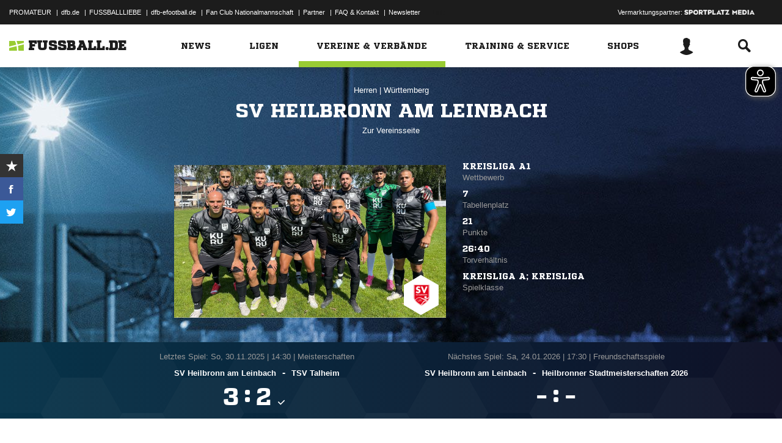

--- FILE ---
content_type: text/css; charset=UTF-8
request_url: https://www.fussball.de/export.fontface/-/id/voecpck8/type/css
body_size: 10
content:
@font-face {
	font-family: font-voecpck8;
	src: 
		url('//www.fussball.de/export.fontface/-/format/woff/id/voecpck8/type/font') format('woff'),
		url('//www.fussball.de/export.fontface/-/format/ttf/id/voecpck8/type/font') format('truetype');
}

.results-c-voecpck8 {
	font-family: font-voecpck8 !important;
}

--- FILE ---
content_type: text/css; charset=UTF-8
request_url: https://www.fussball.de/export.fontface/-/id/w0wql5wk/type/css
body_size: 11
content:
@font-face {
	font-family: font-w0wql5wk;
	src: 
		url('//www.fussball.de/export.fontface/-/format/woff/id/w0wql5wk/type/font') format('woff'),
		url('//www.fussball.de/export.fontface/-/format/ttf/id/w0wql5wk/type/font') format('truetype');
}

.results-c-w0wql5wk {
	font-family: font-w0wql5wk !important;
}

--- FILE ---
content_type: text/css; charset=UTF-8
request_url: https://www.fussball.de/export.fontface/-/id/fo7keshl/type/css
body_size: 9
content:
@font-face {
	font-family: font-fo7keshl;
	src: 
		url('//www.fussball.de/export.fontface/-/format/woff/id/fo7keshl/type/font') format('woff'),
		url('//www.fussball.de/export.fontface/-/format/ttf/id/fo7keshl/type/font') format('truetype');
}

.results-c-fo7keshl {
	font-family: font-fo7keshl !important;
}

--- FILE ---
content_type: text/css; charset=UTF-8
request_url: https://www.fussball.de/export.fontface/-/id/tmh75b6r/type/css
body_size: 12
content:
@font-face {
	font-family: font-tmh75b6r;
	src: 
		url('//www.fussball.de/export.fontface/-/format/woff/id/tmh75b6r/type/font') format('woff'),
		url('//www.fussball.de/export.fontface/-/format/ttf/id/tmh75b6r/type/font') format('truetype');
}

.results-c-tmh75b6r {
	font-family: font-tmh75b6r !important;
}